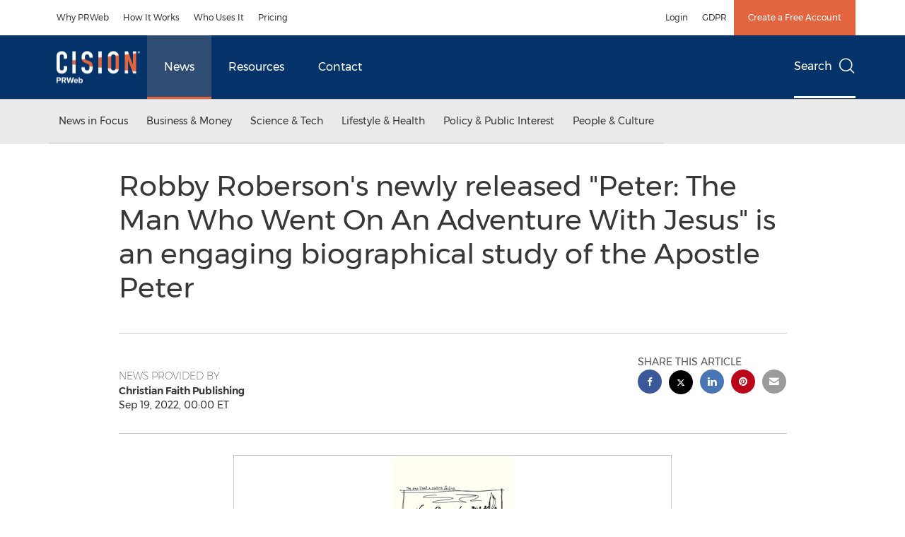

--- FILE ---
content_type: application/x-javascript
request_url: https://assets.adobedtm.com/f8e1ad0aec1d/876ed606c167/ff8c117cbd3e/RC51963492693f4b37ada7683dfa2e4aaf-source.min.js
body_size: 1693
content:
// For license information, see `https://assets.adobedtm.com/f8e1ad0aec1d/876ed606c167/ff8c117cbd3e/RC51963492693f4b37ada7683dfa2e4aaf-source.js`.
_satellite.__registerScript('https://assets.adobedtm.com/f8e1ad0aec1d/876ed606c167/ff8c117cbd3e/RC51963492693f4b37ada7683dfa2e4aaf-source.min.js', "<script>\n/*!\n * @preserve\n * jquery.scrolldepth.js | v0.4.1\n * Copyright (c) 2014 Rob Flaherty (@robflaherty)\n * Licensed under the MIT and GPL licenses.\n */\n;(function ( $, window, document, undefined ) {\n   \n  \"use strict\";\n \n  var defaults = {\n    elements: [],\n    minHeight: 0,\n    percentage: true,\n    testing: false\n  },\n \n  $window = $(window),\n  cache = [];\n \n  /*\n   * Plugin\n   */\n \n  $.scrollDepth = function(options) {\n     \n    var startTime = +new Date();\n \n    options = $.extend({}, defaults, options);\n \n    // Return early if document height is too small\n    if ( $(document).height() < options.minHeight ) {\n      return;\n    }\n \n    // Establish baseline (0% scroll)\n    sendEvent('Percentage', 'Baseline');\n \n    /*\n     * Functions\n     */\n \n    function sendEvent(action, label, timing) {\n      if (!options.testing) {\n \n        if (typeof(dataLayer) !== \"undefined\") {\n         //dataLayer.push({'event':'ScrollDistance', 'eventCategory':'Scroll Depth', 'eventAction': action, 'eventLabel': label, 'eventValue': 1, 'eventNonInteraction': true});\n          _satellite.setVar(\"pageDepth\",label); \n          _satellite.track('ScrollDistance');\n          \n \n          if (arguments.length > 2) {\n            //dataLayer.push({'event':'ScrollTiming', 'eventCategory':'Scroll Depth', 'eventAction': action, 'eventLabel': label, 'eventTiming': timing});\n          }\n        } else {\n \n          if (typeof(ga) !== \"undefined\") {\n           // ga('send', 'event', 'Scroll Depth', action, label, 1, {'nonInteraction': 1});\n \n            if (arguments.length > 2) {\n            //  ga('send', 'timing', 'Scroll Depth', action, timing, label);\n            }\n          }\n \n          if (typeof(_gaq) !== \"undefined\") {\n           // _gaq.push(['_trackEvent', 'Scroll Depth', action, label, 1, true]);\n \n            if (arguments.length > 2) {\n            //  _gaq.push(['_trackTiming', 'Scroll Depth', action, timing, label, 100]);\n            }\n          }\n        }\n \n      } else {\n       // $('#console').html(action + ': ' + label);\n      }\n    }\n \n    function calculateMarks(docHeight) {\n      return {\n        '25%' : parseInt(docHeight * 0.25, 10),\n        '50%' : parseInt(docHeight * 0.50, 10),\n        '75%' : parseInt(docHeight * 0.75, 10),\n        // 1px cushion to trigger 100% event in iOS\n        '100%': docHeight - 1\n      };\n    }\n \n    function checkMarks(marks, scrollDistance, timing) {\n      // Check each active mark\n      $.each(marks, function(key, val) {\n        if ( $.inArray(key, cache) === -1 && scrollDistance >= val ) {\n          sendEvent('Percentage', key, timing);\n          cache.push(key);\n        }\n      });\n    }\n \n    function checkElements(elements, scrollDistance, timing) {\n      $.each(elements, function(index, elem) {\n        if ( $.inArray(elem, cache) === -1 && $(elem).length ) {\n          if ( scrollDistance >= $(elem).offset().top ) {\n            sendEvent('Elements', elem, timing);\n            cache.push(elem);\n          }\n        }\n      });\n    }\n \n    /*\n     * Throttle function borrowed from:\n     * Underscore.js 1.5.2\n     * http://underscorejs.org\n     * (c) 2009-2013 Jeremy Ashkenas, DocumentCloud and Investigative Reporters & Editors\n     * Underscore may be freely distributed under the MIT license.\n     */\n \n    function throttle(func, wait) {\n      var context, args, result;\n      var timeout = null;\n      var previous = 0;\n      var later = function() {\n        previous = new Date();\n        timeout = null;\n        result = func.apply(context, args);\n      };\n      return function() {\n        var now = new Date();\n        if (!previous) previous = now;\n        var remaining = wait - (now - previous);\n        context = this;\n        args = arguments;\n        if (remaining <= 0) {\n          clearTimeout(timeout);\n          timeout = null;\n          previous = now;\n          result = func.apply(context, args);\n        } else if (!timeout) {\n          timeout = setTimeout(later, remaining);\n        }\n        return result;\n      };\n    }\n \n    /*\n     * Scroll Event\n     */\n \n    $window.on('scroll.scrollDepth', throttle(function() {\n      /*\n       * We calculate document and window height on each scroll event to\n       * account for dynamic DOM changes.\n       */\n \n      var docHeight = $(document).height(),\n        winHeight = window.innerHeight ? window.innerHeight : $window.height(),\n        scrollDistance = $window.scrollTop() + winHeight,\n \n        // Recalculate percentage marks\n        marks = calculateMarks(docHeight),\n \n        // Timing\n        timing = +new Date() - startTime;\n \n      // If all marks already hit, unbind scroll event\n      if (cache.length >= 4 + options.elements.length) {\n        $window.off('scroll.scrollDepth');\n        return;\n      }\n \n      // Check specified DOM elements\n      if (options.elements) {\n        checkElements(options.elements, scrollDistance, timing);\n      }\n \n      // Check standard marks\n      if (options.percentage) {       \n        checkMarks(marks, scrollDistance, timing);\n      }\n    }, 500));\n \n  };\n \n})( jQuery, window, document );\njQuery.scrollDepth();\n</script>                                   ");